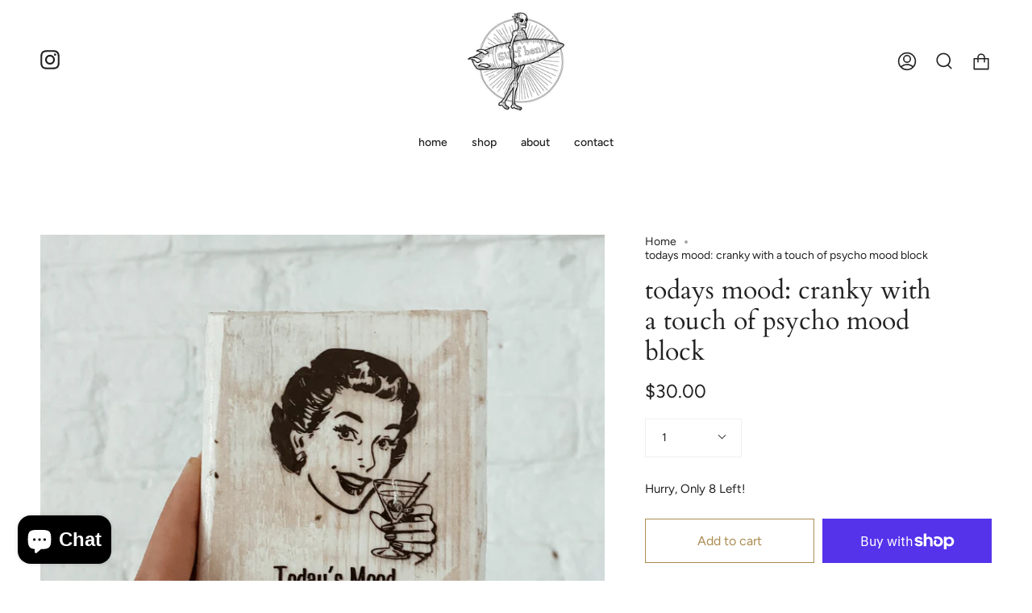

--- FILE ---
content_type: text/html; charset=utf-8
request_url: https://surfbeni.ca/products/todays-mood-cranky-with-a-touch-of-psycho?section_id=api-product-grid-item
body_size: 554
content:
<div id="shopify-section-api-product-grid-item" class="shopify-section">
<div data-api-content>
<div class="product-item large-up--one-quarter medium--one-quarter small--one-whole product-item--borderless product-item--centered product-item--outer-text product-item--has-quickbuy product-item--api-product-grid-item-" data-product-grid-item data-slide="||itemIndex||" data-slide-index="||itemIndex||"><div class="product-item__image" data-product-image>
    <a class="product-link product-link--image" href="/products/todays-mood-cranky-with-a-touch-of-psycho" aria-label="todays mood: cranky with a touch of psycho mood block" data-grid-link><div class="product-item__bg lazyload"
          data-grid-slide
          data-aos="img-in"
          data-aos-delay="||itemAosDelay||"
          data-aos-duration="800"
          data-aos-anchor="||itemAnimationAnchor||"
          data-aos-easing="ease-out-quart"
          data-bgset="//surfbeni.ca/cdn/shop/products/image_b8f3521a-e61e-4712-814b-09189a429219_180x.jpg?v=1628628138 180w 179h,//surfbeni.ca/cdn/shop/products/image_b8f3521a-e61e-4712-814b-09189a429219_360x.jpg?v=1628628138 360w 359h,//surfbeni.ca/cdn/shop/products/image_b8f3521a-e61e-4712-814b-09189a429219_540x.jpg?v=1628628138 540w 538h,//surfbeni.ca/cdn/shop/products/image_b8f3521a-e61e-4712-814b-09189a429219_720x.jpg?v=1628628138 720w 718h,//surfbeni.ca/cdn/shop/products/image_b8f3521a-e61e-4712-814b-09189a429219_900x.jpg?v=1628628138 900w 897h,//surfbeni.ca/cdn/shop/products/image_b8f3521a-e61e-4712-814b-09189a429219_1080x.jpg?v=1628628138 1080w 1077h,//surfbeni.ca/cdn/shop/products/image_b8f3521a-e61e-4712-814b-09189a429219_1296x.jpg?v=1628628138 1296w 1292h,//surfbeni.ca/cdn/shop/products/image_b8f3521a-e61e-4712-814b-09189a429219_1512x.jpg?v=1628628138 1512w 1507h,//surfbeni.ca/cdn/shop/products/image_b8f3521a-e61e-4712-814b-09189a429219_1728x.jpg?v=1628628138 1728w 1723h,//surfbeni.ca/cdn/shop/products/image_b8f3521a-e61e-4712-814b-09189a429219_1950x.jpg?v=1628628138 1950w 1944h,//surfbeni.ca/cdn/shop/products/image_b8f3521a-e61e-4712-814b-09189a429219_2100x.jpg?v=1628628138 2100w 2093h,//surfbeni.ca/cdn/shop/products/image_b8f3521a-e61e-4712-814b-09189a429219_2260x.jpg?v=1628628138 2260w 2253h,//surfbeni.ca/cdn/shop/products/image_b8f3521a-e61e-4712-814b-09189a429219_2450x.jpg?v=1628628138 2450w 2442h,//surfbeni.ca/cdn/shop/products/image_b8f3521a-e61e-4712-814b-09189a429219.jpg?v=1628628138 2569w 2561h">&nbsp;</div>

      <noscript>
        <div class="product-item__image no-js-image" style="background-image:url('//surfbeni.ca/cdn/shop/products/image_b8f3521a-e61e-4712-814b-09189a429219_540x.jpg?v=1628628138'); background-size: contain; background-position: center center; background-repeat: no-repeat;"></div>
      </noscript>
    </a>

    <button type="button" class="quick-add-button" tabindex="-1" data-button-quick-add-mobile data-quick-add-button>
        <span class="visually-hidden">Quick add</span>

        <svg height="18" width="18" class="svg-loader">
          <circle r="7" cx="9" cy="9" />
          <circle stroke-dasharray="87.96459430051421 87.96459430051421" r="7" cx="9" cy="9" />
        </svg>
      </button>

      <div class="slideup" data-quick-add-holder>
        <button class="slideup__inner slideup__inner--button caps is-disable" type="button" data-focus-element data-quick-add-label="todays-mood-cranky-with-a-touch-of-psycho" data-collection-handle="primary"  data-quick-add-button tabindex="0">
          <span>
            <small>Quick add</small>

            <small>Pre-order</small>
          </span>

          <span>Added to cart</span>

          <svg height="18" width="18" class="svg-loader">
            <circle r="7" cx="9" cy="9" />
            <circle stroke-dasharray="87.96459430051421 87.96459430051421" r="7" cx="9" cy="9" />
          </svg>

          <span class="caps__error" data-message-error>&nbsp;</span>
        </button>

        <div class="slideup__inner slideup__inner--form" data-quick-add-form-holder>&nbsp;</div>
      </div>
  </div>

  <div class="product-information"
    data-aos="fade"
    data-aos-delay="||itemAosDelay||"
    data-aos-duration="800"
    data-aos-anchor="||itemAnimationAnchor||"
    data-product-information>
    <a class="product-link product-link--info" href="/products/todays-mood-cranky-with-a-touch-of-psycho" aria-label="todays mood: cranky with a touch of psycho mood block" data-grid-link><p class="product__grid__title">
        todays mood: cranky with a touch of psycho mood block
      </p>
  















<div style='' class='jdgm-widget jdgm-preview-badge' data-id='4445891461233'
data-template='product'
data-auto-install='false'>
  
</div>






<span class="price">
        
          <span class="new-price">
            
$30.00
</span>
          
        
      </span>
      
</a>
  </div>
</div></div></div>

--- FILE ---
content_type: text/css
request_url: https://surfbeni.ca/cdn/shop/t/13/assets/font-settings.css?v=142464905941294778301759331934
body_size: 363
content:
@font-face{font-family:Cardo;font-weight:400;font-style:normal;font-display:swap;src:url(//surfbeni.ca/cdn/fonts/cardo/cardo_n4.8d7bdd0369840597cbb62dc8a447619701d8d34a.woff2?h1=c3VyZmJlbmkuY2E&h2=c3VyZi1iZW5pLmFjY291bnQubXlzaG9waWZ5LmNvbQ&hmac=342afea4d2ce38dbdeeba6d2baa1c7fcff0bad0b704ee2804392e3a4b5686fa2) format("woff2"),url(//surfbeni.ca/cdn/fonts/cardo/cardo_n4.23b63d1eff80cb5da813c4cccb6427058253ce24.woff?h1=c3VyZmJlbmkuY2E&h2=c3VyZi1iZW5pLmFjY291bnQubXlzaG9waWZ5LmNvbQ&hmac=86dc5401da5c14b95e134ca48e342db7f202743ba4a965fc025b823ab5e52e78) format("woff")}@font-face{font-family:Figtree;font-weight:400;font-style:normal;font-display:swap;src:url(//surfbeni.ca/cdn/fonts/figtree/figtree_n4.3c0838aba1701047e60be6a99a1b0a40ce9b8419.woff2?h1=c3VyZmJlbmkuY2E&h2=c3VyZi1iZW5pLmFjY291bnQubXlzaG9waWZ5LmNvbQ&hmac=d53cf851a3c9f65048b58b7e9533634f7b112d653e4a86438b759156433470bb) format("woff2"),url(//surfbeni.ca/cdn/fonts/figtree/figtree_n4.c0575d1db21fc3821f17fd6617d3dee552312137.woff?h1=c3VyZmJlbmkuY2E&h2=c3VyZi1iZW5pLmFjY291bnQubXlzaG9waWZ5LmNvbQ&hmac=20f8df42b81de9a48e2656701c46aa40af210a0d77e7cc91091597ebcea3f626) format("woff")}@font-face{font-family:Cardo;font-weight:700;font-style:normal;font-display:swap;src:url(//surfbeni.ca/cdn/fonts/cardo/cardo_n7.d1764502b55968f897125797ed59f6abd5dc8593.woff2?h1=c3VyZmJlbmkuY2E&h2=c3VyZi1iZW5pLmFjY291bnQubXlzaG9waWZ5LmNvbQ&hmac=f7a5a774e2ce992c85f1192d6d24b2b658683be755016d522d76814024910c2b) format("woff2"),url(//surfbeni.ca/cdn/fonts/cardo/cardo_n7.b5d64d4147ade913d679fed9918dc44cbe8121d2.woff?h1=c3VyZmJlbmkuY2E&h2=c3VyZi1iZW5pLmFjY291bnQubXlzaG9waWZ5LmNvbQ&hmac=605d6cb748c072d2da9f9f938d95a91634715b688e2af679cbd2fc2fd4ab078d) format("woff")}@font-face{font-family:Figtree;font-weight:500;font-style:normal;font-display:swap;src:url(//surfbeni.ca/cdn/fonts/figtree/figtree_n5.3b6b7df38aa5986536945796e1f947445832047c.woff2?h1=c3VyZmJlbmkuY2E&h2=c3VyZi1iZW5pLmFjY291bnQubXlzaG9waWZ5LmNvbQ&hmac=53ca63c9d480b1adc80aad2cfe2ba38b1ceda90bc414b6fe70f188c1aa957ca3) format("woff2"),url(//surfbeni.ca/cdn/fonts/figtree/figtree_n5.f26bf6dcae278b0ed902605f6605fa3338e81dab.woff?h1=c3VyZmJlbmkuY2E&h2=c3VyZi1iZW5pLmFjY291bnQubXlzaG9waWZ5LmNvbQ&hmac=0b30068362622dd24f10766e0428d02e25bf6ea513da0d53d8e702f2e13a39ab) format("woff")}@font-face{font-family:Figtree;font-weight:400;font-style:italic;font-display:swap;src:url(//surfbeni.ca/cdn/fonts/figtree/figtree_i4.89f7a4275c064845c304a4cf8a4a586060656db2.woff2?h1=c3VyZmJlbmkuY2E&h2=c3VyZi1iZW5pLmFjY291bnQubXlzaG9waWZ5LmNvbQ&hmac=08a33ec2d1fe538041cd3901e22f6f2b1711d0f8a757ffac0ce02c7499e34124) format("woff2"),url(//surfbeni.ca/cdn/fonts/figtree/figtree_i4.6f955aaaafc55a22ffc1f32ecf3756859a5ad3e2.woff?h1=c3VyZmJlbmkuY2E&h2=c3VyZi1iZW5pLmFjY291bnQubXlzaG9waWZ5LmNvbQ&hmac=4f0413730463b9e7e5f0e844c4645bb2d20e641505cd41618dcbef25d223e00f) format("woff")}@font-face{font-family:Figtree;font-weight:500;font-style:italic;font-display:swap;src:url(//surfbeni.ca/cdn/fonts/figtree/figtree_i5.969396f679a62854cf82dbf67acc5721e41351f0.woff2?h1=c3VyZmJlbmkuY2E&h2=c3VyZi1iZW5pLmFjY291bnQubXlzaG9waWZ5LmNvbQ&hmac=f8f32f34f75b00877d7a6ce0bf22b44a8230fac667879b7476723526209cf9cf) format("woff2"),url(//surfbeni.ca/cdn/fonts/figtree/figtree_i5.93bc1cad6c73ca9815f9777c49176dfc9d2890dd.woff?h1=c3VyZmJlbmkuY2E&h2=c3VyZi1iZW5pLmFjY291bnQubXlzaG9waWZ5LmNvbQ&hmac=b84675487be3020379406bc40dce59a4ded883e31282f46486f72a846d883bce) format("woff")}
/*# sourceMappingURL=/cdn/shop/t/13/assets/font-settings.css.map?v=142464905941294778301759331934 */
